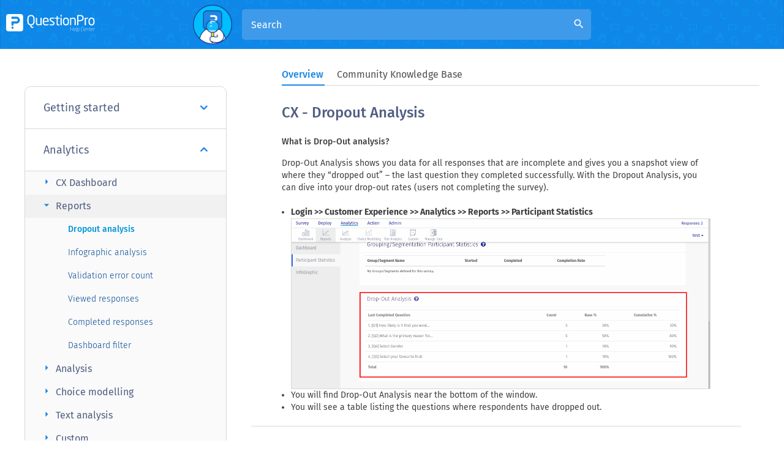

--- FILE ---
content_type: text/html
request_url: https://www.questionpro.com/help/customer-experience/cx-dropuot-analysis.html
body_size: 13074
content:

        
        <!DOCTYPE html>
<html lang="en" xmlns="https://www.w3.org/1999/xhtml">

<!-- START innerheader.template LIVE-->

<head>
            <script>(function(w,d,s,l,i){w[l]=w[l]||[];w[l].push({'gtm.start':
                    new Date().getTime(),event:'gtm.js'});var f=d.getElementsByTagName(s)[0],
                j=d.createElement(s),dl=l!='dataLayer'?'&l='+l:'';j.async=true;j.src=
                'https://www.googletagmanager.com/gtm.js?id='+i+dl;f.parentNode.insertBefore(j,f);
        })(window,document,'script','dataLayer','GTM-MNR7P3');</script>
        <!-- Generated by staticapp1.questionpro.net on Fri Oct 03 05:20:43 PDT 2025 : /home/questionpro/resin-pro-4.0.64/webapps/webapps-qpstaticapp1_0/a-1860.0.0/WEB-INF/classes//template/help/cx-dropuot-analysis.template -->
    <title>CX - Dropout Analysis | QuestionPro Help Document</title>

    <meta http-equiv="Content-Type" content="text/html; charset=UTF-8"/>
   <meta name="viewport" content="width=device-width, initial-scale=1.0"/>
        <meta name="description" content="CX - Dropout Analysis"/>
    <meta name="keywords" content=""/>
        
    <meta property="og:image" content="https://cdn.questionpro.com/userimages/site_media/help-center.gif"/>
    
        <link href="/images/logo/favicon.ico" rel="shortcut icon"/>
       <link href="https://www.questionpro.com/help/customer-experience/cx-dropuot-analysis.html" rel="canonical"/>
           <link rel="alternate" href="https://www.questionpro.com/help/customer-experience/cx-dropuot-analysis.html" hreflang="en"/>
<link rel="alternate" href="https://www.questionpro.com/pt-br/help/customer-experience/cx-dropuot-analysis.html" hreflang="pt"/>
<link rel="alternate" href="https://www.questionpro.com/nl/help/customer-experience/cx-dropuot-analysis.html" hreflang="nl"/>
<link rel="alternate" href="https://www.questionpro.com/tr/help/customer-experience/cx-dropuot-analysis.html" hreflang="tr"/>
<link rel="alternate" href="https://www.questionpro.com/es/help/customer-experience/cx-dropuot-analysis.html" hreflang="es"/>
<link rel="alternate" href="https://www.questionpro.com/fr/help/customer-experience/cx-dropuot-analysis.html" hreflang="fr"/>
<link rel="alternate" href="https://www.questionpro.com/it/help/customer-experience/cx-dropuot-analysis.html" hreflang="it"/>
<link rel="alternate" href="https://www.questionpro.com/ja/help/customer-experience/cx-dropuot-analysis.html" hreflang="ja"/>
<link rel="alternate" href="https://www.questionpro.com/sv/help/customer-experience/cx-dropuot-analysis.html" hreflang="sv"/>
<link rel="alternate" href="https://www.questionpro.com/ru/help/customer-experience/cx-dropuot-analysis.html" hreflang="ru"/>
<link rel="alternate" href="https://www.questionpro.com/ar/help/customer-experience/cx-dropuot-analysis.html" hreflang="ar"/>
<link rel="alternate" href="https://www.questionpro.com/de/help/customer-experience/cx-dropuot-analysis.html" hreflang="de"/>

      	<link rel="preconnect" href="https://js.hsleadflows.net">
	<link rel="preconnect" href="https://load.sumo.com">
   
      <link rel="preload" href="https://maxcdn.bootstrapcdn.com/bootstrap/3.4.1/css/bootstrap.min.css" as="style" crossorigin onload="this.onload=null;this.rel='stylesheet'">
     
      <link rel="preload" crossorigin href="https://code.jquery.com/jquery-3.5.1.min.js" as="script">	
      
      <link rel="preload" href="/mark-assets/css/qphome/help-ui.min.css?version=1.46" as="style">
      <link rel="preload" href="/mark-assets/js/qphome/help/help-header-include.min.js?version=1.10" as="script">
      
      
      <link href="https://maxcdn.bootstrapcdn.com/bootstrap/3.4.1/css/bootstrap.min.css" crossorigin rel="stylesheet" media="all" onload="this.onload=null;this.rel='stylesheet'"/>
      
      <link type="text/css" href="/mark-assets/css/qphome/help-ui.min.css?version=1.46" rel="stylesheet"/>
      <script crossorigin src="https://code.jquery.com/jquery-3.5.1.min.js"></script>
      <script src="/mark-assets/js/qphome/help/help-header-include.min.js?version=1.10"></script>
      
      
      <link rel="preload" crossorigin href="https://cdnjs.cloudflare.com/ajax/libs/lazysizes/5.2.2/lazysizes.min.js" as="script">
      <link rel="preload" href="/mark-assets/js/signUpReferrer.js?version=1.1" as="script">
      
      <script defer src="/mark-assets/js/signUpReferrer.js?version=1.1"></script>
      
      <style>
          .interested-section {
              margin-top: 0 !important;
              padding-top: 15px !important;
          }
      </style>
      
</head>

<body class = "help-subpage-body">
<!-- Google Tag Manager (noscript) -->
<noscript><iframe src="https://www.googletagmanager.com/ns.html?id=GTM-MNR7P3"
height="0" width="0" style="display:none;visibility:hidden"></iframe></noscript>
<!-- End Google Tag Manager (noscript) -->
<div class="content clearFloat">
        <div>
        <div>
            
        <header class="help-header sub-page-header">
         <div class="mobile-nav-btn">
            <div class="top bar"></div>
            <div class="middle bar"></div>
            <div class="bottom bar"></div>
         </div>
                       <a class="qp-logo" href="/help/customer-experience/">
                <img data-src="https://cdn.questionpro.com/userimages/site_media/questionpro-help-curves-white.svg" src="https://cdn.questionpro.com/userimages/site_media/loader-80px.gif" class="lazyload" alt="qp-white" width="720" height="139" style="height:auto;"/>
             </a>
                  <div class="search-section search-expanded">
            <span class="search-section-img">
            <img data-src="https://cdn.questionpro.com/userimages/site_media/128-qpman-research.png" src="https://cdn.questionpro.com/userimages/site_media/loader-80px.gif" class="lazyload" alt="128-qpman-research" width="129" height="128" style="height:auto;"/>
            </span>
            <form id="luceneFormID" action="/a/searchLucene.do" method="get" class="header-search">
               <h3 class="help-title">How can we help you?</h3>
                                                                                                                                                                                                                                                                                                                                                                                                                                                                                                                   <input type="hidden" value="1" name="product"/>
                               <div class="form-group has-search">
                  <input type="text" class="form-control" placeholder="Search" name="query" 
                     id="autocompleteEn" autocomplete="off">
                  <i class="material-icons form-control-feedback" id ="luceneSearchIcon">search</i>
               </div>
            </form>
           

         </div>
         <div class="top-right-section">
            
            
            
    <div id="loginButton" class="help-display-none">
        <!--<a href="/a/showLogin.do" class="login-link">Login</a>-->
    </div>
    <div id="logOutButton" class="help-display-none">
        <!--<a href="/a/logout.do" class="login-link">Log Out</a>-->
    </div>
    
    </div>
</header>
      <div class="inner-page-wrapper create-survey-page">
         <div class="content-wrapper">
            <div id="navbarStart"></div>
            <ul class="help-switch-tab nav nav-tabs">
                <li id="overviewTab"><a data-toggle="tab" href="#overview" aria-expanded="false" onclick="toggleUrl('#overview')">Overview</a></li>
                <li id="qAndaTab"><a data-toggle="tab" href="#qAnda" aria-expanded="true" onclick="toggleUrl('#qAnda')">Community Knowledge Base</a></li>
            </ul>
            <div id="navbarEnd"></div>
    
            <div class="left-section">
                               
                              
                              <div id="accordion" class="panel-group">
                                    <div class="panel">
                     <div class="panel-heading">
                        <h4 class="panel-title">
                                                   <a href="#panelBody152" class="accordion-toggle collapsed" data-toggle="collapse" data-parent="#accordion">Getting started
                           <i class="fa fa-angle-down" aria-hidden="true"></i>
                           </a>
                                                </h4>
                     </div>
                     
                                             <div id="panelBody152" class="panel-collapse collapse">
                                             <div class="panel-body">
                           <div class="panel-group sub-panel-group" id="accordion152">
                                                                                                                        <div class="panel panel-default">
                                 <div class="panel-heading">
                                    <h4 class="panel-title panel-subtitle">
                                                                           <a data-toggle="collapse" class="accordion-toggle" data-parent="#accordion152" href="#collapse152156">
                                       Overview
                                       <i class="material-icons arrow-right">arrow_right</i>
                                       </a>
                                                                        </h4>
                                 </div>
                                                                  
                                                                                                             <div id="collapse152156" class="panel-collapse collapse in">
                                                                        <ul class="question-list">
                                                                              <li class="list-item">
                                                                                        <a href="/help/customer-experience/cx.html" class="list-link">
                                                Customer Experience Management</a>
                                                                                   </li>
                                                                              <li class="list-item">
                                                                                        <a href="/help/customer-experience/cx-feedback-system.html" class="list-link">
                                                Workspaces</a>
                                                                                   </li>
                                                                              <li class="list-item">
                                                                                        <a href="/help/customer-experience/cx-feedback-system.html" class="list-link">
                                                CX Workspaces</a>
                                                                                   </li>
                                                                           </ul>
                                 </div>
                                                               </div>
                                                                                       </div>
                        </div>
                     </div>
                  </div>
                                                      <div class="panel">
                     <div class="panel-heading">
                        <h4 class="panel-title">
                                                   <a href="#panelBody174" class="accordion-toggle" data-toggle="collapse" data-parent="#accordion">Analytics
                           <i class="fa fa-angle-down" aria-hidden="true"></i>
                           </a>
                                                </h4>
                     </div>
                     
                                             <div id="panelBody174" class="panel-collapse collapse in">
                                             <div class="panel-body">
                           <div class="panel-group sub-panel-group" id="accordion174">
                                                                                                                        <div class="panel panel-default">
                                 <div class="panel-heading">
                                    <h4 class="panel-title panel-subtitle">
                                                                           <a data-toggle="collapse" class="accordion-toggle collapsed" data-parent="#accordion174" href="#collapse174180">
                                       CX Dashboard
                                       <i class="material-icons arrow-right">arrow_right</i>
                                       </a>
                                                                        </h4>
                                 </div>
                                                                  
                                                                                                             <div id="collapse174180" class="panel-collapse collapse">
                                                                        <ul class="question-list">
                                                                              <li class="list-item">
                                                                                        <a href="/help/customer-experience/cx-dashboard.html" class="list-link">
                                                Overview</a>
                                                                                   </li>
                                                                              <li class="list-item">
                                                                                        <a href="/help/customer-experience/cx-reporting.html" class="list-link">
                                                General reports</a>
                                                                                   </li>
                                                                              <li class="list-item">
                                                                                        <a href="/help/customer-experience/NPS-Benchmarking.html" class="list-link">
                                                Dashboard Settings</a>
                                                                                   </li>
                                                                              <li class="list-item">
                                                                                        <a href="/help/customer-experience/NPS.html" class="list-link">
                                                NPS</a>
                                                                                   </li>
                                                                              <li class="list-item">
                                                                                        <a href="/help/customer-experience/design-cx-dashboard.html" class="list-link">
                                                Designing CX Dashboard</a>
                                                                                   </li>
                                                                              <li class="list-item">
                                                                                        <a href="/help/customer-experience/cx-share-dashboard.html" class="list-link">
                                                Share Dashboard</a>
                                                                                   </li>
                                                                              <li class="list-item">
                                                                                        <a href="/help/customer-experience/custom-metrics.html" class="list-link">
                                                Custom Metrics</a>
                                                                                   </li>
                                                                              <li class="list-item">
                                                                                        <a href="/help/customer-experience/sorting-cx-dashboard.html" class="list-link">
                                                CX Dashboard Sorting</a>
                                                                                   </li>
                                                                              <li class="list-item">
                                                                                        <a href="/help/customer-experience/custom-theme.html" class="list-link">
                                                Custom Theme</a>
                                                                                   </li>
                                                                           </ul>
                                 </div>
                                                               </div>
                                                            <div class="panel panel-default">
                                 <div class="panel-heading">
                                    <h4 class="panel-title panel-subtitle">
                                                                           <a data-toggle="collapse" class="accordion-toggle" data-parent="#accordion174" href="#collapse174186">
                                       Reports
                                       <i class="material-icons arrow-right">arrow_right</i>
                                       </a>
                                                                        </h4>
                                 </div>
                                                                  
                                                                                                             <div id="collapse174186" class="panel-collapse collapse in">
                                                                        <ul class="question-list">
                                                                              <li class="list-item">
                                                                                        <a href="/help/customer-experience/cx-dropuot-analysis.html" class="list-link active">
                                                Dropout analysis</a>
                                                                                   </li>
                                                                              <li class="list-item">
                                                                                        <a href="/help/customer-experience/cx-infographic-report.html" class="list-link">
                                                Infographic analysis</a>
                                                                                   </li>
                                                                              <li class="list-item">
                                                                                        <a href="/help/customer-experience/cx-validation-error-count.html" class="list-link">
                                                Validation error count</a>
                                                                                   </li>
                                                                              <li class="list-item">
                                                                                        <a href="/help/customer-experience/cx-viewed-responses.html" class="list-link">
                                                Viewed responses</a>
                                                                                   </li>
                                                                              <li class="list-item">
                                                                                        <a href="/help/customer-experience/cx-competed-responses.html" class="list-link">
                                                Completed responses</a>
                                                                                   </li>
                                                                              <li class="list-item">
                                                                                        <a href="/help/customer-experience/reports-dashboard.html" class="list-link">
                                                Dashboard filter</a>
                                                                                   </li>
                                                                           </ul>
                                 </div>
                                                               </div>
                                                            <div class="panel panel-default">
                                 <div class="panel-heading">
                                    <h4 class="panel-title panel-subtitle">
                                                                           <a data-toggle="collapse" class="accordion-toggle collapsed" data-parent="#accordion174" href="#collapse174187">
                                       Analysis
                                       <i class="material-icons arrow-right">arrow_right</i>
                                       </a>
                                                                        </h4>
                                 </div>
                                                                  
                                                                                                             <div id="collapse174187" class="panel-collapse collapse">
                                                                        <ul class="question-list">
                                                                              <li class="list-item">
                                                                                        <a href="/help/customer-experience/cx-data-segmentation.html" class="list-link">
                                                Data segmentation</a>
                                                                                   </li>
                                                                              <li class="list-item">
                                                                                        <a href="/help/customer-experience/cx-cross-tab-reports.html" class="list-link">
                                                Crosstabs report</a>
                                                                                   </li>
                                                                              <li class="list-item">
                                                                                        <a href="/help/customer-experience/cx-banner-pivot-table.html" class="list-link">
                                                Pivot table</a>
                                                                                   </li>
                                                                              <li class="list-item">
                                                                                        <a href="/help/customer-experience/cx-comparision-report.html" class="list-link">
                                                Comparison report</a>
                                                                                   </li>
                                                                              <li class="list-item">
                                                                                        <a href="/help/customer-experience/cx-create-trend-analysis.html" class="list-link">
                                                Trend analysis</a>
                                                                                   </li>
                                                                              <li class="list-item">
                                                                                        <a href="/help/customer-experience/cx-correlation-analysis.html" class="list-link">
                                                Correlation analysis</a>
                                                                                   </li>
                                                                              <li class="list-item">
                                                                                        <a href="/help/customer-experience/cx-weighing-and-balancing-data.html" class="list-link">
                                                Weighting and balancing data</a>
                                                                                   </li>
                                                                           </ul>
                                 </div>
                                                               </div>
                                                            <div class="panel panel-default">
                                 <div class="panel-heading">
                                    <h4 class="panel-title panel-subtitle">
                                                                           <a data-toggle="collapse" class="accordion-toggle collapsed" data-parent="#accordion174" href="#collapse174188">
                                       Choice modelling
                                       <i class="material-icons arrow-right">arrow_right</i>
                                       </a>
                                                                        </h4>
                                 </div>
                                                                  
                                                                                                             <div id="collapse174188" class="panel-collapse collapse">
                                                                        <ul class="question-list">
                                                                              <li class="list-item">
                                                                                        <a href="/help/customer-experience/cx-conjoint-analysis.html" class="list-link">
                                                Conjoint analysis</a>
                                                                                   </li>
                                                                              <li class="list-item">
                                                                                        <a href="/help/customer-experience/cx-max-diff-scaling.html" class="list-link">
                                                Max-diff scaling</a>
                                                                                   </li>
                                                                           </ul>
                                 </div>
                                                               </div>
                                                            <div class="panel panel-default">
                                 <div class="panel-heading">
                                    <h4 class="panel-title panel-subtitle">
                                                                           <a data-toggle="collapse" class="accordion-toggle collapsed" data-parent="#accordion174" href="#collapse174189">
                                       Text analysis
                                       <i class="material-icons arrow-right">arrow_right</i>
                                       </a>
                                                                        </h4>
                                 </div>
                                                                  
                                                                                                             <div id="collapse174189" class="panel-collapse collapse">
                                                                        <ul class="question-list">
                                                                              <li class="list-item">
                                                                                        <a href="/help/customer-experience/cx-text-analysis.html" class="list-link">
                                                Text analysis</a>
                                                                                   </li>
                                                                              <li class="list-item">
                                                                                        <a href="/help/customer-experience/cx-heatmap-analysis.html" class="list-link">
                                                Heatmap analysis</a>
                                                                                   </li>
                                                                           </ul>
                                 </div>
                                                               </div>
                                                            <div class="panel panel-default">
                                 <div class="panel-heading">
                                    <h4 class="panel-title panel-subtitle">
                                                                           <a data-toggle="collapse" class="accordion-toggle collapsed" data-parent="#accordion174" href="#collapse174190">
                                       Custom
                                       <i class="material-icons arrow-right">arrow_right</i>
                                       </a>
                                                                        </h4>
                                 </div>
                                                                  
                                                                                                             <div id="collapse174190" class="panel-collapse collapse">
                                                                        <ul class="question-list">
                                                                              <li class="list-item">
                                                                                        <a href="/help/customer-experience/cx-consolidate-report.html" class="list-link">
                                                CX consolidated report</a>
                                                                                   </li>
                                                                              <li class="list-item">
                                                                                        <a href="/help/customer-experience/cx-customized-reports.html" class="list-link">
                                                CX customized reports</a>
                                                                                   </li>
                                                                           </ul>
                                 </div>
                                                               </div>
                                                            <div class="panel panel-default">
                                 <div class="panel-heading">
                                    <h4 class="panel-title panel-subtitle">
                                                                           <a data-toggle="collapse" class="accordion-toggle collapsed" data-parent="#accordion174" href="#collapse174191">
                                       Manage data
                                       <i class="material-icons arrow-right">arrow_right</i>
                                       </a>
                                                                        </h4>
                                 </div>
                                                                  
                                                                                                             <div id="collapse174191" class="panel-collapse collapse">
                                                                        <ul class="question-list">
                                                                              <li class="list-item">
                                                                                        <a href="/help/customer-experience/cx-export-raw-data-excel.html" class="list-link">
                                                CX export raw data file</a>
                                                                                   </li>
                                                                              <li class="list-item">
                                                                                        <a href="/help/customer-experience/cx-xml-export-of-survey-data.html" class="list-link">
                                                CX xml export</a>
                                                                                   </li>
                                                                              <li class="list-item">
                                                                                        <a href="/help/customer-experience/cx-export-data.html" class="list-link">
                                                CX export data</a>
                                                                                   </li>
                                                                              <li class="list-item">
                                                                                        <a href="/help/customer-experience/cx-download-spss.html" class="list-link">
                                                CX download SPSS</a>
                                                                                   </li>
                                                                              <li class="list-item">
                                                                                        <a href="/help/customer-experience/cx-sql-import-data-file.html" class="list-link">
                                                CX SQL import</a>
                                                                                   </li>
                                                                              <li class="list-item">
                                                                                        <a href="/help/customer-experience/cx-search-text-data.html" class="list-link">
                                                CX search text data</a>
                                                                                   </li>
                                                                              <li class="list-item">
                                                                                        <a href="/help/customer-experience/cx-response-viewer.html" class="list-link">
                                                CX response viewer</a>
                                                                                   </li>
                                                                              <li class="list-item">
                                                                                        <a href="/help/customer-experience/cx-system-variables-explained.html" class="list-link">
                                                Response viewer headers explained</a>
                                                                                   </li>
                                                                              <li class="list-item">
                                                                                        <a href="/help/customer-experience/cx-started-vs-completed-vs-terminated.html" class="list-link">
                                                CX response status</a>
                                                                                   </li>
                                                                              <li class="list-item">
                                                                                        <a href="/help/customer-experience/cx-delete-survey-data.html" class="list-link">
                                                CX delete survey data</a>
                                                                                   </li>
                                                                              <li class="list-item">
                                                                                        <a href="/help/customer-experience/cx-download-center.html" class="list-link">
                                                CX download center</a>
                                                                                   </li>
                                                                              <li class="list-item">
                                                                                        <a href="/help/customer-experience/cx-import-external-data-into-existing-survey.html" class="list-link">
                                                CX import data in existing survey</a>
                                                                                   </li>
                                                                           </ul>
                                 </div>
                                                               </div>
                                                            <div class="panel panel-default">
                                 <div class="panel-heading">
                                    <h4 class="panel-title panel-subtitle">
                                                                           <a data-toggle="collapse" class="accordion-toggle collapsed" data-parent="#accordion174" href="#collapse174223">
                                       Widgets
                                       <i class="material-icons arrow-right">arrow_right</i>
                                       </a>
                                                                        </h4>
                                 </div>
                                                                  
                                                                                                             <div id="collapse174223" class="panel-collapse collapse">
                                                                        <ul class="question-list">
                                                                              <li class="list-item">
                                                                                        <a href="/help/customer-experience/custom-variable-widget.html" class="list-link">
                                                Custom Variable Widget</a>
                                                                                   </li>
                                                                              <li class="list-item">
                                                                                        <a href="/help/customer-experience/priority-matrix.html" class="list-link">
                                                Priority Matrix</a>
                                                                                   </li>
                                                                              <li class="list-item">
                                                                                        <a href="/help/customer-experience/heatmap-widget.html" class="list-link">
                                                Heatmap Widget</a>
                                                                                   </li>
                                                                              <li class="list-item">
                                                                                        <a href="/help/customer-experience/grid-widget.html" class="list-link">
                                                Grid Widget</a>
                                                                                   </li>
                                                                              <li class="list-item">
                                                                                        <a href="/help/customer-experience/weighted-mean-widget.html" class="list-link">
                                                Weighted mean widget</a>
                                                                                   </li>
                                                                              <li class="list-item">
                                                                                        <a href="/help/customer-experience/text-widget.html" class="list-link">
                                                Comment List widget</a>
                                                                                   </li>
                                                                              <li class="list-item">
                                                                                        <a href="/help/customer-experience/widget-filters.html" class="list-link">
                                                Widget Filters</a>
                                                                                   </li>
                                                                              <li class="list-item">
                                                                                        <a href="/help/customer-experience/ranking-list-widget.html" class="list-link">
                                                Ranking List Widget</a>
                                                                                   </li>
                                                                              <li class="list-item">
                                                                                        <a href="/help/customer-experience/distribution-chart.html" class="list-link">
                                                Distribution Chart</a>
                                                                                   </li>
                                                                              <li class="list-item">
                                                                                        <a href="/help/customer-experience/nps-widget.html" class="list-link">
                                                NPS Widget</a>
                                                                                   </li>
                                                                              <li class="list-item">
                                                                                        <a href="/help/customer-experience/trend-widget.html" class="list-link">
                                                Trend Widget</a>
                                                                                   </li>
                                                                              <li class="list-item">
                                                                                        <a href="/help/customer-experience/word-cloud-widget.html" class="list-link">
                                                Word Cloud Widget</a>
                                                                                   </li>
                                                                              <li class="list-item">
                                                                                        <a href="/help/customer-experience/cross-tab-widget.html" class="list-link">
                                                Cross tab widget</a>
                                                                                   </li>
                                                                              <li class="list-item">
                                                                                        <a href="/help/customer-experience/KPI-comparison-widget.html" class="list-link">
                                                KPI Comparison Widget</a>
                                                                                   </li>
                                                                              <li class="list-item">
                                                                                        <a href="/help/customer-experience/bubble-chart.html" class="list-link">
                                                Bubble chart</a>
                                                                                   </li>
                                                                              <li class="list-item">
                                                                                        <a href="/help/customer-experience/custom-metric-trend-chart.html" class="list-link">
                                                Custom Metric Trend Chart</a>
                                                                                   </li>
                                                                              <li class="list-item">
                                                                                        <a href="/help/customer-experience/trend-comparison-widget.html" class="list-link">
                                                Trend Comparison Widget</a>
                                                                                   </li>
                                                                           </ul>
                                 </div>
                                                               </div>
                                                            <div class="panel panel-default">
                                 <div class="panel-heading">
                                    <h4 class="panel-title panel-subtitle">
                                                                           <a data-toggle="collapse" class="accordion-toggle collapsed" data-parent="#accordion174" href="#collapse174254">
                                       Metrics
                                       <i class="material-icons arrow-right">arrow_right</i>
                                       </a>
                                                                        </h4>
                                 </div>
                                                                  
                                                                                                             <div id="collapse174254" class="panel-collapse collapse">
                                                                        <ul class="question-list">
                                                                              <li class="list-item">
                                                                                        <a href="/help/customer-experience/cx-push-metrics.html" class="list-link">
                                                Push metrics </a>
                                                                                   </li>
                                                                              <li class="list-item">
                                                                                        <a href="/help/customer-experience/all-about-disposition-metrics.html" class="list-link">
                                                Disposition Metrics</a>
                                                                                   </li>
                                                                              <li class="list-item">
                                                                                        <a href="/help/customer-experience/import-metrics.html" class="list-link">
                                                Import Metrics</a>
                                                                                   </li>
                                                                           </ul>
                                 </div>
                                                               </div>
                                                            <div class="panel panel-default">
                                 <div class="panel-heading">
                                    <h4 class="panel-title panel-subtitle">
                                                                           <a data-toggle="collapse" class="accordion-toggle collapsed" data-parent="#accordion174" href="#collapse174255">
                                       Sentiment Analysis
                                       <i class="material-icons arrow-right">arrow_right</i>
                                       </a>
                                                                        </h4>
                                 </div>
                                                                  
                                                                                                             <div id="collapse174255" class="panel-collapse collapse">
                                                                        <ul class="question-list">
                                                                              <li class="list-item">
                                                                                        <a href="/help/customer-experience/Sentiment-and-root-cause-analysis.html" class="list-link">
                                                Sentiment and root cause analysis</a>
                                                                                   </li>
                                                                              <li class="list-item">
                                                                                        <a href="/help/customer-experience/cx-sentiment-analysis-details.html" class="list-link">
                                                Sentiment Analysis Details</a>
                                                                                   </li>
                                                                           </ul>
                                 </div>
                                                               </div>
                                                            <div class="panel panel-default">
                                 <div class="panel-heading">
                                    <h4 class="panel-title panel-subtitle">
                                                                           <a data-toggle="collapse" class="accordion-toggle collapsed" data-parent="#accordion174" href="#collapse174345">
                                       Customer 360
                                       <i class="material-icons arrow-right">arrow_right</i>
                                       </a>
                                                                        </h4>
                                 </div>
                                                                  
                                                                                                             <div id="collapse174345" class="panel-collapse collapse">
                                                                        <ul class="question-list">
                                                                              <li class="list-item">
                                                                                        <a href="/help/customer-experience/Customer-360-dashboard.html" class="list-link">
                                                Customer 360 dashboard</a>
                                                                                   </li>
                                                                           </ul>
                                 </div>
                                                               </div>
                                                                                       </div>
                        </div>
                     </div>
                  </div>
                                                      <div class="panel">
                     <div class="panel-heading">
                        <h4 class="panel-title">
                                                   <a href="#panelBody175" class="accordion-toggle collapsed" data-toggle="collapse" data-parent="#accordion">Integration
                           <i class="fa fa-angle-down" aria-hidden="true"></i>
                           </a>
                                                </h4>
                     </div>
                     
                                             <div id="panelBody175" class="panel-collapse collapse">
                                             <div class="panel-body">
                           <div class="panel-group sub-panel-group" id="accordion175">
                                                                                                                        <div class="panel panel-default">
                                 <div class="panel-heading">
                                    <h4 class="panel-title panel-subtitle">
                                                                           <a data-toggle="collapse" class="accordion-toggle" data-parent="#accordion175" href="#collapse175184">
                                       Salesforce
                                       <i class="material-icons arrow-right">arrow_right</i>
                                       </a>
                                                                        </h4>
                                 </div>
                                                                  
                                                                                                             <div id="collapse175184" class="panel-collapse collapse in">
                                                                        <ul class="question-list">
                                                                              <li class="list-item">
                                                                                        <a href="/help/customer-experience/cx-salesforce-login.html" class="list-link">
                                                Overview</a>
                                                                                   </li>
                                                                              <li class="list-item">
                                                                                        <a href="/help/customer-experience/cx-salesforce-integration.html" class="list-link">
                                                Salesforce Integration</a>
                                                                                   </li>
                                                                              <li class="list-item">
                                                                                        <a href="/help/customer-experience/cx-salesforce-v2.html" class="list-link">
                                                CX Salesforce Integration</a>
                                                                                   </li>
                                                                           </ul>
                                 </div>
                                                               </div>
                                                            <div class="panel panel-default">
                                 <div class="panel-heading">
                                    <h4 class="panel-title panel-subtitle">
                                                                           <a data-toggle="collapse" class="accordion-toggle collapsed" data-parent="#accordion175" href="#collapse175185">
                                       API
                                       <i class="material-icons arrow-right">arrow_right</i>
                                       </a>
                                                                        </h4>
                                 </div>
                                                                  
                                                                                                             <div id="collapse175185" class="panel-collapse collapse">
                                                                        <ul class="question-list">
                                                                              <li class="list-item">
                                                                                        <a href="/help/customer-experience/generate-api-key-in-cx.html" class="list-link">
                                                How to generate API Key in CX</a>
                                                                                   </li>
                                                                           </ul>
                                 </div>
                                                               </div>
                                                            <div class="panel panel-default">
                                 <div class="panel-heading">
                                    <h4 class="panel-title panel-subtitle">
                                                                           <a data-toggle="collapse" class="accordion-toggle collapsed" data-parent="#accordion175" href="#collapse175247">
                                       FTP
                                       <i class="material-icons arrow-right">arrow_right</i>
                                       </a>
                                                                        </h4>
                                 </div>
                                                                  
                                                                                                             <div id="collapse175247" class="panel-collapse collapse">
                                                                        <ul class="question-list">
                                                                              <li class="list-item">
                                                                                        <a href="/help/customer-experience/CX-FTP-Integration.html" class="list-link">
                                                FTP integration</a>
                                                                                   </li>
                                                                              <li class="list-item">
                                                                                        <a href="/help/customer-experience/CX-FTP-time-zones-update.html" class="list-link">
                                                CX FTP time zones update</a>
                                                                                   </li>
                                                                           </ul>
                                 </div>
                                                               </div>
                                                            <div class="panel panel-default">
                                 <div class="panel-heading">
                                    <h4 class="panel-title panel-subtitle">
                                                                           <a data-toggle="collapse" class="accordion-toggle collapsed" data-parent="#accordion175" href="#collapse175269">
                                       C4C
                                       <i class="material-icons arrow-right">arrow_right</i>
                                       </a>
                                                                        </h4>
                                 </div>
                                                                  
                                                                                                             <div id="collapse175269" class="panel-collapse collapse">
                                                                        <ul class="question-list">
                                                                              <li class="list-item">
                                                                                        <a href="/help/customer-experience/c4c-survey-integration.html" class="list-link">
                                                C4C Integration</a>
                                                                                   </li>
                                                                           </ul>
                                 </div>
                                                               </div>
                                                            <div class="panel panel-default">
                                 <div class="panel-heading">
                                    <h4 class="panel-title panel-subtitle">
                                                                           <a data-toggle="collapse" class="accordion-toggle collapsed" data-parent="#accordion175" href="#collapse175270">
                                       Webhooks
                                       <i class="material-icons arrow-right">arrow_right</i>
                                       </a>
                                                                        </h4>
                                 </div>
                                                                  
                                                                                                             <div id="collapse175270" class="panel-collapse collapse">
                                                                        <ul class="question-list">
                                                                              <li class="list-item">
                                                                                        <a href="/help/customer-experience/cx-webhooks.html" class="list-link">
                                                CX Webhooks</a>
                                                                                   </li>
                                                                           </ul>
                                 </div>
                                                               </div>
                                                            <div class="panel panel-default">
                                 <div class="panel-heading">
                                    <h4 class="panel-title panel-subtitle">
                                                                           <a data-toggle="collapse" class="accordion-toggle collapsed" data-parent="#accordion175" href="#collapse175271">
                                       Outerloop Integration
                                       <i class="material-icons arrow-right">arrow_right</i>
                                       </a>
                                                                        </h4>
                                 </div>
                                                                  
                                                                                                             <div id="collapse175271" class="panel-collapse collapse">
                                                                        <ul class="question-list">
                                                                              <li class="list-item">
                                                                                        <a href="/help/customer-experience/Outerloop-Integration-with-CX.html" class="list-link">
                                                Outerloop Integration with CX</a>
                                                                                   </li>
                                                                           </ul>
                                 </div>
                                                               </div>
                                                                                       </div>
                        </div>
                     </div>
                  </div>
                                                      <div class="panel">
                     <div class="panel-heading">
                        <h4 class="panel-title">
                                                   <a href="#panelBody211" class="accordion-toggle collapsed" data-toggle="collapse" data-parent="#accordion">CX Reputation
                           <i class="fa fa-angle-down" aria-hidden="true"></i>
                           </a>
                                                </h4>
                     </div>
                     
                                             <div id="panelBody211" class="panel-collapse collapse">
                                             <div class="panel-body">
                           <div class="panel-group sub-panel-group" id="accordion211">
                                                                                                                        <div class="panel panel-default">
                                 <div class="panel-heading">
                                    <h4 class="panel-title panel-subtitle">
                                                                           <a data-toggle="collapse" class="accordion-toggle" data-parent="#accordion211" href="#collapse211212">
                                       Getting Started
                                       <i class="material-icons arrow-right">arrow_right</i>
                                       </a>
                                                                        </h4>
                                 </div>
                                                                  
                                                                                                             <div id="collapse211212" class="panel-collapse collapse in">
                                                                        <ul class="question-list">
                                                                              <li class="list-item">
                                                                                        <a href="/help/customer-experience/getting-started-reputation-management.html" class="list-link">
                                                Getting started with CX Reputation</a>
                                                                                   </li>
                                                                              <li class="list-item">
                                                                                        <a href="/help/customer-experience/Action-Center.html" class="list-link">
                                                Action-Center</a>
                                                                                   </li>
                                                                           </ul>
                                 </div>
                                                               </div>
                                                            <div class="panel panel-default">
                                 <div class="panel-heading">
                                    <h4 class="panel-title panel-subtitle">
                                                                           <a data-toggle="collapse" class="accordion-toggle collapsed" data-parent="#accordion211" href="#collapse211213">
                                       Integrations
                                       <i class="material-icons arrow-right">arrow_right</i>
                                       </a>
                                                                        </h4>
                                 </div>
                                                                  
                                                                                                             <div id="collapse211213" class="panel-collapse collapse">
                                                                        <ul class="question-list">
                                                                              <li class="list-item">
                                                                                        <a href="/help/customer-experience/how-to-configure-google-my-business-integration.html" class="list-link">
                                                Google My Business</a>
                                                                                   </li>
                                                                              <li class="list-item">
                                                                                        <a href="/help/customer-experience/how-to-configure-trustpilot-integration.html" class="list-link">
                                                Trustpilot</a>
                                                                                   </li>
                                                                              <li class="list-item">
                                                                                        <a href="/help/customer-experience/how-to-configure-google-playstore-integration.html" class="list-link">
                                                Google Playstore</a>
                                                                                   </li>
                                                                              <li class="list-item">
                                                                                        <a href="/help/customer-experience/how-to-configure-facebook-reviews.html" class="list-link">
                                                Facebook Reviews</a>
                                                                                   </li>
                                                                           </ul>
                                 </div>
                                                               </div>
                                                            <div class="panel panel-default">
                                 <div class="panel-heading">
                                    <h4 class="panel-title panel-subtitle">
                                                                           <a data-toggle="collapse" class="accordion-toggle collapsed" data-parent="#accordion211" href="#collapse211214">
                                       Import Export 
                                       <i class="material-icons arrow-right">arrow_right</i>
                                       </a>
                                                                        </h4>
                                 </div>
                                                                  
                                                                                                             <div id="collapse211214" class="panel-collapse collapse">
                                                                        <ul class="question-list">
                                                                              <li class="list-item">
                                                                                        <a href="/help/customer-experience/how-to-import-reviews.html" class="list-link">
                                                Import Reviews</a>
                                                                                   </li>
                                                                              <li class="list-item">
                                                                                        <a href="/help/customer-experience/how-to-export-reviews.html" class="list-link">
                                                Export Reviews</a>
                                                                                   </li>
                                                                           </ul>
                                 </div>
                                                               </div>
                                                            <div class="panel panel-default">
                                 <div class="panel-heading">
                                    <h4 class="panel-title panel-subtitle">
                                                                           <a data-toggle="collapse" class="accordion-toggle collapsed" data-parent="#accordion211" href="#collapse211215">
                                       Dashboard
                                       <i class="material-icons arrow-right">arrow_right</i>
                                       </a>
                                                                        </h4>
                                 </div>
                                                                  
                                                                                                             <div id="collapse211215" class="panel-collapse collapse">
                                                                        <ul class="question-list">
                                                                              <li class="list-item">
                                                                                        <a href="/help/customer-experience/dashboard-filters.html" class="list-link">
                                                Filters</a>
                                                                                   </li>
                                                                              <li class="list-item">
                                                                                        <a href="/help/customer-experience/dashboard-charts.html" class="list-link">
                                                Charts</a>
                                                                                   </li>
                                                                              <li class="list-item">
                                                                                        <a href="/help/customer-experience/Supervisor-view.html" class="list-link">
                                                Supervisorview</a>
                                                                                   </li>
                                                                              <li class="list-item">
                                                                                        <a href="/help/customer-experience/CX-Action-Center.html" class="list-link">
                                                CX-Action-Center</a>
                                                                                   </li>
                                                                           </ul>
                                 </div>
                                                               </div>
                                                            <div class="panel panel-default">
                                 <div class="panel-heading">
                                    <h4 class="panel-title panel-subtitle">
                                                                           <a data-toggle="collapse" class="accordion-toggle collapsed" data-parent="#accordion211" href="#collapse211216">
                                       Settings
                                       <i class="material-icons arrow-right">arrow_right</i>
                                       </a>
                                                                        </h4>
                                 </div>
                                                                  
                                                                                                             <div id="collapse211216" class="panel-collapse collapse">
                                                                        <ul class="question-list">
                                                                              <li class="list-item">
                                                                                        <a href="/help/customer-experience/how-to-use-reply-templates.html" class="list-link">
                                                Reply templates</a>
                                                                                   </li>
                                                                              <li class="list-item">
                                                                                        <a href="/help/customer-experience/how-to-use-tags.html" class="list-link">
                                                Tags</a>
                                                                                   </li>
                                                                              <li class="list-item">
                                                                                        <a href="/help/customer-experience/how-to-translate-reviews.html" class="list-link">
                                                Translate reviews</a>
                                                                                   </li>
                                                                              <li class="list-item">
                                                                                        <a href="/help/customer-experience/Agent-List.html" class="list-link">
                                                Agent List</a>
                                                                                   </li>
                                                                              <li class="list-item">
                                                                                        <a href="/help/customer-experience/Keyword-Updation.html" class="list-link">
                                                KeywordUpdation</a>
                                                                                   </li>
                                                                           </ul>
                                 </div>
                                                               </div>
                                                            <div class="panel panel-default">
                                 <div class="panel-heading">
                                    <h4 class="panel-title panel-subtitle">
                                                                           <a data-toggle="collapse" class="accordion-toggle collapsed" data-parent="#accordion211" href="#collapse211217">
                                       Reviews
                                       <i class="material-icons arrow-right">arrow_right</i>
                                       </a>
                                                                        </h4>
                                 </div>
                                                                  
                                                                                                             <div id="collapse211217" class="panel-collapse collapse">
                                                                        <ul class="question-list">
                                                                              <li class="list-item">
                                                                                        <a href="/help/customer-experience/how-to-reply-to-reviews.html" class="list-link">
                                                Reply to reviews</a>
                                                                                   </li>
                                                                              <li class="list-item">
                                                                                        <a href="/help/customer-experience/how-to-use-review-filters.html" class="list-link">
                                                Filters</a>
                                                                                   </li>
                                                                              <li class="list-item">
                                                                                        <a href="/help/customer-experience/how-to-use-reviews-summary.html" class="list-link">
                                                Reviews summary</a>
                                                                                   </li>
                                                                           </ul>
                                 </div>
                                                               </div>
                                                            <div class="panel panel-default">
                                 <div class="panel-heading">
                                    <h4 class="panel-title panel-subtitle">
                                                                           <a data-toggle="collapse" class="accordion-toggle collapsed" data-parent="#accordion211" href="#collapse211218">
                                       Notifications
                                       <i class="material-icons arrow-right">arrow_right</i>
                                       </a>
                                                                        </h4>
                                 </div>
                                                                  
                                                                                                             <div id="collapse211218" class="panel-collapse collapse">
                                                                        <ul class="question-list">
                                                                              <li class="list-item">
                                                                                        <a href="/help/customer-experience/how-to-create-notifications.html" class="list-link">
                                                Create Notifications</a>
                                                                                   </li>
                                                                              <li class="list-item">
                                                                                        <a href="/help/customer-experience/how-to-edit-or-delete-notifications.html" class="list-link">
                                                Edit/Delete Notifications</a>
                                                                                   </li>
                                                                           </ul>
                                 </div>
                                                               </div>
                                                            <div class="panel panel-default">
                                 <div class="panel-heading">
                                    <h4 class="panel-title panel-subtitle">
                                                                           <a data-toggle="collapse" class="accordion-toggle collapsed" data-parent="#accordion211" href="#collapse211219">
                                       Sentiment Analysis
                                       <i class="material-icons arrow-right">arrow_right</i>
                                       </a>
                                                                        </h4>
                                 </div>
                                                                  
                                                                                                             <div id="collapse211219" class="panel-collapse collapse">
                                                                        <ul class="question-list">
                                                                              <li class="list-item">
                                                                                        <a href="/help/customer-experience/how-to-use-sentiment-analysis.html" class="list-link">
                                                Automatic categories</a>
                                                                                   </li>
                                                                           </ul>
                                 </div>
                                                               </div>
                                                            <div class="panel panel-default">
                                 <div class="panel-heading">
                                    <h4 class="panel-title panel-subtitle">
                                                                           <a data-toggle="collapse" class="accordion-toggle collapsed" data-parent="#accordion211" href="#collapse211220">
                                       Codebook Analysis
                                       <i class="material-icons arrow-right">arrow_right</i>
                                       </a>
                                                                        </h4>
                                 </div>
                                                                  
                                                                                                             <div id="collapse211220" class="panel-collapse collapse">
                                                                        <ul class="question-list">
                                                                              <li class="list-item">
                                                                                        <a href="/help/customer-experience/how-to-use-codebook-analysis.html" class="list-link">
                                                Codebook Analysis</a>
                                                                                   </li>
                                                                           </ul>
                                 </div>
                                                               </div>
                                                                                       </div>
                        </div>
                     </div>
                  </div>
                                                      <div class="panel">
                     <div class="panel-heading">
                        <h4 class="panel-title">
                                                   <a href="#panelBody233" class="accordion-toggle collapsed" data-toggle="collapse" data-parent="#accordion">Enhanced Closed Loop
                           <i class="fa fa-angle-down" aria-hidden="true"></i>
                           </a>
                                                </h4>
                     </div>
                     
                                             <div id="panelBody233" class="panel-collapse collapse">
                                             <div class="panel-body">
                           <div class="panel-group sub-panel-group" id="accordion233">
                                                                                                                        <div class="panel panel-default">
                                 <div class="panel-heading">
                                    <h4 class="panel-title panel-subtitle">
                                                                           <a data-toggle="collapse" class="accordion-toggle" data-parent="#accordion233" href="#collapse233235">
                                       Getting started
                                       <i class="material-icons arrow-right">arrow_right</i>
                                       </a>
                                                                        </h4>
                                 </div>
                                                                  
                                                                                                             <div id="collapse233235" class="panel-collapse collapse in">
                                                                        <ul class="question-list">
                                                                              <li class="list-item">
                                                                                        <a href="/help/customer-experience/embed-form.html" class="list-link">
                                                Getting started with Closed Loop</a>
                                                                                   </li>
                                                                              <li class="list-item">
                                                                                        <a href="/help/customer-experience/eclf-access-control.html" class="list-link">
                                                Enhanced Closed Loop Access Control</a>
                                                                                   </li>
                                                                           </ul>
                                 </div>
                                                               </div>
                                                            <div class="panel panel-default">
                                 <div class="panel-heading">
                                    <h4 class="panel-title panel-subtitle">
                                                                           <a data-toggle="collapse" class="accordion-toggle collapsed" data-parent="#accordion233" href="#collapse233325">
                                       Tickets
                                       <i class="material-icons arrow-right">arrow_right</i>
                                       </a>
                                                                        </h4>
                                 </div>
                                                                  
                                                                                                             <div id="collapse233325" class="panel-collapse collapse">
                                                                        <ul class="question-list">
                                                                              <li class="list-item">
                                                                                        <a href="/help/customer-experience/tickets-and-details.html" class="list-link">
                                                Ticket</a>
                                                                                   </li>
                                                                              <li class="list-item">
                                                                                        <a href="/help/customer-experience/tickets-and-more.html" class="list-link">
                                                Ticket Details</a>
                                                                                   </li>
                                                                              <li class="list-item">
                                                                                        <a href="/help/customer-experience/clf-ai-response-assist.html" class="list-link">
                                                AI Response Assist</a>
                                                                                   </li>
                                                                              <li class="list-item">
                                                                                        <a href="/help/customer-experience/clf-ticket-resolution-checklist.html" class="list-link">
                                                CLF Ticket Resolution Checklist</a>
                                                                                   </li>
                                                                              <li class="list-item">
                                                                                        <a href="/help/customer-experience/clf-ticket-drag-and-drop.html" class="list-link">
                                                Intuitive Ticket Status Board</a>
                                                                                   </li>
                                                                              <li class="list-item">
                                                                                        <a href="/help/customer-experience/clf-ai-generated-tags.html" class="list-link">
                                                CLF AI-generated Tags</a>
                                                                                   </li>
                                                                              <li class="list-item">
                                                                                        <a href="/help/customer-experience/clf-bulk-action-toolbar.html" class="list-link">
                                                Bulk Action Toolbar</a>
                                                                                   </li>
                                                                           </ul>
                                 </div>
                                                               </div>
                                                            <div class="panel panel-default">
                                 <div class="panel-heading">
                                    <h4 class="panel-title panel-subtitle">
                                                                           <a data-toggle="collapse" class="accordion-toggle collapsed" data-parent="#accordion233" href="#collapse233326">
                                       Manage
                                       <i class="material-icons arrow-right">arrow_right</i>
                                       </a>
                                                                        </h4>
                                 </div>
                                                                  
                                                                                                             <div id="collapse233326" class="panel-collapse collapse">
                                                                        <ul class="question-list">
                                                                              <li class="list-item">
                                                                                        <a href="/help/customer-experience/tickets-import-export.html" class="list-link">
                                                Ticket Import/Export</a>
                                                                                   </li>
                                                                              <li class="list-item">
                                                                                        <a href="/help/customer-experience/ticket-assign-unassign.html" class="list-link">
                                                Bulk Assign</a>
                                                                                   </li>
                                                                              <li class="list-item">
                                                                                        <a href="/help/customer-experience/Bulk-import-tickets.html" class="list-link">
                                                Bulk-import-tickets</a>
                                                                                   </li>
                                                                              <li class="list-item">
                                                                                        <a href="/help/customer-experience/clf-activity-history.html" class="list-link">
                                                CLF Activity History</a>
                                                                                   </li>
                                                                           </ul>
                                 </div>
                                                               </div>
                                                            <div class="panel panel-default">
                                 <div class="panel-heading">
                                    <h4 class="panel-title panel-subtitle">
                                                                           <a data-toggle="collapse" class="accordion-toggle collapsed" data-parent="#accordion233" href="#collapse233327">
                                       Analytics
                                       <i class="material-icons arrow-right">arrow_right</i>
                                       </a>
                                                                        </h4>
                                 </div>
                                                                  
                                                                                                             <div id="collapse233327" class="panel-collapse collapse">
                                                                        <ul class="question-list">
                                                                              <li class="list-item">
                                                                                        <a href="/help/customer-experience/analytics-dashboard-closed-loop-feedback.html" class="list-link">
                                                Analytics</a>
                                                                                   </li>
                                                                              <li class="list-item">
                                                                                        <a href="/help/customer-experience/Sentiment-Analysis-Tickets.html" class="list-link">
                                                Sentiment Analysis-Tickets</a>
                                                                                   </li>
                                                                           </ul>
                                 </div>
                                                               </div>
                                                            <div class="panel panel-default">
                                 <div class="panel-heading">
                                    <h4 class="panel-title panel-subtitle">
                                                                           <a data-toggle="collapse" class="accordion-toggle collapsed" data-parent="#accordion233" href="#collapse233328">
                                       Settings
                                       <i class="material-icons arrow-right">arrow_right</i>
                                       </a>
                                                                        </h4>
                                 </div>
                                                                  
                                                                                                             <div id="collapse233328" class="panel-collapse collapse">
                                                                        <ul class="question-list">
                                                                              <li class="list-item">
                                                                                        <a href="/help/customer-experience/settings-of-closed-loop-feedback.html" class="list-link">
                                                Settings</a>
                                                                                   </li>
                                                                              <li class="list-item">
                                                                                        <a href="/help/customer-experience/email-settings.html" class="list-link">
                                                Email Settings</a>
                                                                                   </li>
                                                                              <li class="list-item">
                                                                                        <a href="/help/customer-experience/winback-survey.html" class="list-link">
                                                Winback Survey</a>
                                                                                   </li>
                                                                              <li class="list-item">
                                                                                        <a href="/help/customer-experience/ticket-notifications.html" class="list-link">
                                                Notifications for Tickets </a>
                                                                                   </li>
                                                                           </ul>
                                 </div>
                                                               </div>
                                                                                       </div>
                        </div>
                     </div>
                  </div>
                                                      <div class="panel">
                     <div class="panel-heading">
                        <h4 class="panel-title">
                                                   <a href="#panelBody236" class="accordion-toggle collapsed" data-toggle="collapse" data-parent="#accordion">Admin
                           <i class="fa fa-angle-down" aria-hidden="true"></i>
                           </a>
                                                </h4>
                     </div>
                     
                                             <div id="panelBody236" class="panel-collapse collapse">
                                             <div class="panel-body">
                           <div class="panel-group sub-panel-group" id="accordion236">
                                                                                                                        <div class="panel panel-default">
                                 <div class="panel-heading">
                                    <h4 class="panel-title panel-subtitle">
                                                                           <a data-toggle="collapse" class="accordion-toggle" data-parent="#accordion236" href="#collapse236237">
                                       Mapping
                                       <i class="material-icons arrow-right">arrow_right</i>
                                       </a>
                                                                        </h4>
                                 </div>
                                                                  
                                                                                                             <div id="collapse236237" class="panel-collapse collapse in">
                                                                        <ul class="question-list">
                                                                              <li class="list-item">
                                                                                        <a href="/help/customer-experience/cx-custom-variables.html" class="list-link">
                                                Custom variables general</a>
                                                                                   </li>
                                                                              <li class="list-item">
                                                                                        <a href="/help/customer-experience/variable-mapping.html" class="list-link">
                                                Variable mapping</a>
                                                                                   </li>
                                                                              <li class="list-item">
                                                                                        <a href="/help/customer-experience/cx-custom-variable-mapping.html" class="list-link">
                                                Feedback custom variables</a>
                                                                                   </li>
                                                                           </ul>
                                 </div>
                                                               </div>
                                                            <div class="panel panel-default">
                                 <div class="panel-heading">
                                    <h4 class="panel-title panel-subtitle">
                                                                           <a data-toggle="collapse" class="accordion-toggle collapsed" data-parent="#accordion236" href="#collapse236238">
                                       Workflow
                                       <i class="material-icons arrow-right">arrow_right</i>
                                       </a>
                                                                        </h4>
                                 </div>
                                                                  
                                                                                                             <div id="collapse236238" class="panel-collapse collapse">
                                                                        <ul class="question-list">
                                                                              <li class="list-item">
                                                                                        <a href="/help/customer-experience/cx-workflow-rules.html" class="list-link">
                                                CX Workflow</a>
                                                                                   </li>
                                                                              <li class="list-item">
                                                                                        <a href="/help/customer-experience/cx-settings.html" class="list-link">
                                                Resting period and Link Expiry</a>
                                                                                   </li>
                                                                              <li class="list-item">
                                                                                        <a href="/help/customer-experience/cx-resting-period.html" class="list-link">
                                                Resting period</a>
                                                                                   </li>
                                                                              <li class="list-item">
                                                                                        <a href="/help/customer-experience/resting-period.html" class="list-link">
                                                Survey Resting Period</a>
                                                                                   </li>
                                                                              <li class="list-item">
                                                                                        <a href="/help/customer-experience/date-exclusions.html" class="list-link">
                                                Date Exclusions</a>
                                                                                   </li>
                                                                           </ul>
                                 </div>
                                                               </div>
                                                            <div class="panel panel-default">
                                 <div class="panel-heading">
                                    <h4 class="panel-title panel-subtitle">
                                                                           <a data-toggle="collapse" class="accordion-toggle collapsed" data-parent="#accordion236" href="#collapse236239">
                                       Segments
                                       <i class="material-icons arrow-right">arrow_right</i>
                                       </a>
                                                                        </h4>
                                 </div>
                                                                  
                                                                                                             <div id="collapse236239" class="panel-collapse collapse">
                                                                        <ul class="question-list">
                                                                              <li class="list-item">
                                                                                        <a href="/help/customer-experience/cx-segment-overview.html" class="list-link">
                                                Segment overview</a>
                                                                                   </li>
                                                                              <li class="list-item">
                                                                                        <a href="/help/customer-experience/cx-segment-import.html" class="list-link">
                                                Segments creation</a>
                                                                                   </li>
                                                                           </ul>
                                 </div>
                                                               </div>
                                                            <div class="panel panel-default">
                                 <div class="panel-heading">
                                    <h4 class="panel-title panel-subtitle">
                                                                           <a data-toggle="collapse" class="accordion-toggle collapsed" data-parent="#accordion236" href="#collapse236240">
                                       Managers
                                       <i class="material-icons arrow-right">arrow_right</i>
                                       </a>
                                                                        </h4>
                                 </div>
                                                                  
                                                                                                             <div id="collapse236240" class="panel-collapse collapse">
                                                                        <ul class="question-list">
                                                                              <li class="list-item">
                                                                                        <a href="/help/customer-experience/manage-supervisors.html" class="list-link">
                                                Segment managers</a>
                                                                                   </li>
                                                                              <li class="list-item">
                                                                                        <a href="/help/customer-experience/cx-share-dashboard-link.html" class="list-link">
                                                Share dashboard link</a>
                                                                                   </li>
                                                                              <li class="list-item">
                                                                                        <a href="/help/customer-experience/share-dashboard.html" class="list-link">
                                                Enable Dashboard on Portal</a>
                                                                                   </li>
                                                                           </ul>
                                 </div>
                                                               </div>
                                                            <div class="panel panel-default">
                                 <div class="panel-heading">
                                    <h4 class="panel-title panel-subtitle">
                                                                           <a data-toggle="collapse" class="accordion-toggle collapsed" data-parent="#accordion236" href="#collapse236241">
                                       Product
                                       <i class="material-icons arrow-right">arrow_right</i>
                                       </a>
                                                                        </h4>
                                 </div>
                                                                  
                                                                                                             <div id="collapse236241" class="panel-collapse collapse">
                                                                        <ul class="question-list">
                                                                              <li class="list-item">
                                                                                        <a href="/help/customer-experience/cx-add-products.html" class="list-link">
                                                Product and product group</a>
                                                                                   </li>
                                                                           </ul>
                                 </div>
                                                               </div>
                                                            <div class="panel panel-default">
                                 <div class="panel-heading">
                                    <h4 class="panel-title panel-subtitle">
                                                                           <a data-toggle="collapse" class="accordion-toggle collapsed" data-parent="#accordion236" href="#collapse236262">
                                       Promoters & Detractors
                                       <i class="material-icons arrow-right">arrow_right</i>
                                       </a>
                                                                        </h4>
                                 </div>
                                                                  
                                                                                                             <div id="collapse236262" class="panel-collapse collapse">
                                                                        <ul class="question-list">
                                                                              <li class="list-item">
                                                                                        <a href="/help/customer-experience/cx-promotor-amplification.html" class="list-link">
                                                Promoter amplification</a>
                                                                                   </li>
                                                                              <li class="list-item">
                                                                                        <a href="/help/customer-experience/cx-detractor-settings.html" class="list-link">
                                                Detractor actions</a>
                                                                                   </li>
                                                                           </ul>
                                 </div>
                                                               </div>
                                                            <div class="panel panel-default">
                                 <div class="panel-heading">
                                    <h4 class="panel-title panel-subtitle">
                                                                           <a data-toggle="collapse" class="accordion-toggle collapsed" data-parent="#accordion236" href="#collapse236263">
                                       Account
                                       <i class="material-icons arrow-right">arrow_right</i>
                                       </a>
                                                                        </h4>
                                 </div>
                                                                  
                                                                                                             <div id="collapse236263" class="panel-collapse collapse">
                                                                        <ul class="question-list">
                                                                              <li class="list-item">
                                                                                        <a href="/help/customer-experience/Update-Time-Zones.html" class="list-link">
                                                Account timezone settings</a>
                                                                                   </li>
                                                                              <li class="list-item">
                                                                                        <a href="/help/customer-experience/CX-Multiple-Sub-Accounts.html" class="list-link">
                                                Add sub accounts</a>
                                                                                   </li>
                                                                           </ul>
                                 </div>
                                                               </div>
                                                            <div class="panel panel-default">
                                 <div class="panel-heading">
                                    <h4 class="panel-title panel-subtitle">
                                                                           <a data-toggle="collapse" class="accordion-toggle collapsed" data-parent="#accordion236" href="#collapse236264">
                                       Integrations
                                       <i class="material-icons arrow-right">arrow_right</i>
                                       </a>
                                                                        </h4>
                                 </div>
                                                                  
                                                               </div>
                                                            <div class="panel panel-default">
                                 <div class="panel-heading">
                                    <h4 class="panel-title panel-subtitle">
                                                                           <a data-toggle="collapse" class="accordion-toggle collapsed" data-parent="#accordion236" href="#collapse236305">
                                       Root Causes
                                       <i class="material-icons arrow-right">arrow_right</i>
                                       </a>
                                                                        </h4>
                                 </div>
                                                                  
                                                                                                             <div id="collapse236305" class="panel-collapse collapse">
                                                                        <ul class="question-list">
                                                                              <li class="list-item">
                                                                                        <a href="/help/customer-experience/root-causes.html" class="list-link">
                                                Root Causes Overview </a>
                                                                                   </li>
                                                                           </ul>
                                 </div>
                                                               </div>
                                                                                       </div>
                        </div>
                     </div>
                  </div>
                                                      <div class="panel">
                     <div class="panel-heading">
                        <h4 class="panel-title">
                                                   <a href="#panelBody243" class="accordion-toggle collapsed" data-toggle="collapse" data-parent="#accordion">Mobile App
                           <i class="fa fa-angle-down" aria-hidden="true"></i>
                           </a>
                                                </h4>
                     </div>
                     
                                             <div id="panelBody243" class="panel-collapse collapse">
                                             <div class="panel-body">
                           <div class="panel-group sub-panel-group" id="accordion243">
                                                                                                                        <div class="panel panel-default">
                                 <div class="panel-heading">
                                    <h4 class="panel-title panel-subtitle">
                                                                           <a data-toggle="collapse" class="accordion-toggle" data-parent="#accordion243" href="#collapse243266">
                                       CX On The Go
                                       <i class="material-icons arrow-right">arrow_right</i>
                                       </a>
                                                                        </h4>
                                 </div>
                                                                  
                                                                                                             <div id="collapse243266" class="panel-collapse collapse in">
                                                                        <ul class="question-list">
                                                                              <li class="list-item">
                                                                                        <a href="/help/customer-experience/cx-on-the-go-overview.html" class="list-link">
                                                Overview</a>
                                                                                   </li>
                                                                              <li class="list-item">
                                                                                        <a href="/help/customer-experience/cx-on-the-go-onboarding.html" class="list-link">
                                                Onboarding</a>
                                                                                   </li>
                                                                              <li class="list-item">
                                                                                        <a href="/help/customer-experience/cx-on-the-go-dashboard.html" class="list-link">
                                                Dashboard</a>
                                                                                   </li>
                                                                              <li class="list-item">
                                                                                        <a href="/help/customer-experience/cx-on-the-go-closedloop.html" class="list-link">
                                                Closed Loop</a>
                                                                                   </li>
                                                                              <li class="list-item">
                                                                                        <a href="/help/customer-experience/cx-on-the-go-responses.html" class="list-link">
                                                Customer Responses</a>
                                                                                   </li>
                                                                           </ul>
                                 </div>
                                                               </div>
                                                                                       </div>
                        </div>
                     </div>
                  </div>
                                                      <div class="panel">
                     <div class="panel-heading">
                        <h4 class="panel-title">
                                                   <a href="#panelBody248" class="accordion-toggle collapsed" data-toggle="collapse" data-parent="#accordion">Intercepts
                           <i class="fa fa-angle-down" aria-hidden="true"></i>
                           </a>
                                                </h4>
                     </div>
                     
                                             <div id="panelBody248" class="panel-collapse collapse">
                                             <div class="panel-body">
                           <div class="panel-group sub-panel-group" id="accordion248">
                                                                                                                        <div class="panel panel-default">
                                 <div class="panel-heading">
                                    <h4 class="panel-title panel-subtitle">
                                                                           <a data-toggle="collapse" class="accordion-toggle" data-parent="#accordion248" href="#collapse248249">
                                       Intercept Surveys
                                       <i class="material-icons arrow-right">arrow_right</i>
                                       </a>
                                                                        </h4>
                                 </div>
                                                                  
                                                                                                             <div id="collapse248249" class="panel-collapse collapse in">
                                                                        <ul class="question-list">
                                                                              <li class="list-item">
                                                                                        <a href="/help/customer-experience/cx-intercept-survey.html" class="list-link">
                                                Intercept Surveys Overview</a>
                                                                                   </li>
                                                                              <li class="list-item">
                                                                                        <a href="/help/customer-experience/cx-intercept.html" class="list-link">
                                                Embed surveys</a>
                                                                                   </li>
                                                                              <li class="list-item">
                                                                                        <a href="/help/customer-experience/cx-targeting-rules.html" class="list-link">
                                                Intercept settings</a>
                                                                                   </li>
                                                                              <li class="list-item">
                                                                                        <a href="/help/customer-experience/cx-custom-data-mapping.html" class="list-link">
                                                Custom data mapping</a>
                                                                                   </li>
                                                                              <li class="list-item">
                                                                                        <a href="/help/customer-experience/cx-create-intercept.html" class="list-link">
                                                Create intercept</a>
                                                                                   </li>
                                                                              <li class="list-item">
                                                                                        <a href="/help/customer-experience/cx-webhook.html" class="list-link">
                                                webhook </a>
                                                                                   </li>
                                                                           </ul>
                                 </div>
                                                               </div>
                                                            <div class="panel panel-default">
                                 <div class="panel-heading">
                                    <h4 class="panel-title panel-subtitle">
                                                                           <a data-toggle="collapse" class="accordion-toggle collapsed" data-parent="#accordion248" href="#collapse248250">
                                       Pop up Surveys
                                       <i class="material-icons arrow-right">arrow_right</i>
                                       </a>
                                                                        </h4>
                                 </div>
                                                                  
                                                                                                             <div id="collapse248250" class="panel-collapse collapse">
                                                                        <ul class="question-list">
                                                                              <li class="list-item">
                                                                                        <a href="/help/customer-experience/cx-pop-up-survey.html" class="list-link">
                                                Popup Surveys Overview</a>
                                                                                   </li>
                                                                              <li class="list-item">
                                                                                        <a href="/help/customer-experience/cx-pop-up-settings.html" class="list-link">
                                                Popup survey settings</a>
                                                                                   </li>
                                                                              <li class="list-item">
                                                                                        <a href="/help/customer-experience/opt-in-for-pop-up.html" class="list-link">
                                                Popup survey Opt-in</a>
                                                                                   </li>
                                                                           </ul>
                                 </div>
                                                               </div>
                                                            <div class="panel panel-default">
                                 <div class="panel-heading">
                                    <h4 class="panel-title panel-subtitle">
                                                                           <a data-toggle="collapse" class="accordion-toggle collapsed" data-parent="#accordion248" href="#collapse248251">
                                       Feedback Surveys
                                       <i class="material-icons arrow-right">arrow_right</i>
                                       </a>
                                                                        </h4>
                                 </div>
                                                                  
                                                                                                             <div id="collapse248251" class="panel-collapse collapse">
                                                                        <ul class="question-list">
                                                                              <li class="list-item">
                                                                                        <a href="/help/customer-experience/cx-feedback-tab.html" class="list-link">
                                                Feedback survey</a>
                                                                                   </li>
                                                                           </ul>
                                 </div>
                                                               </div>
                                                            <div class="panel panel-default">
                                 <div class="panel-heading">
                                    <h4 class="panel-title panel-subtitle">
                                                                           <a data-toggle="collapse" class="accordion-toggle collapsed" data-parent="#accordion248" href="#collapse248252">
                                       Exit Surveys
                                       <i class="material-icons arrow-right">arrow_right</i>
                                       </a>
                                                                        </h4>
                                 </div>
                                                                  
                                                                                                             <div id="collapse248252" class="panel-collapse collapse">
                                                                        <ul class="question-list">
                                                                              <li class="list-item">
                                                                                        <a href="/help/customer-experience/cx-exit-survey.html" class="list-link">
                                                Exit Surveys Overview</a>
                                                                                   </li>
                                                                              <li class="list-item">
                                                                                        <a href="/help/customer-experience/cx-customize-exit-popup.html" class="list-link">
                                                Customizing Exit Surveys</a>
                                                                                   </li>
                                                                              <li class="list-item">
                                                                                        <a href="/help/customer-experience/Opt-In-Trigger.html" class="list-link">
                                                Exit Surveys Opt-in</a>
                                                                                   </li>
                                                                           </ul>
                                 </div>
                                                               </div>
                                                                                       </div>
                        </div>
                     </div>
                  </div>
                                                      <div class="panel">
                     <div class="panel-heading">
                        <h4 class="panel-title">
                                                   <a href="#panelBody256" class="accordion-toggle collapsed" data-toggle="collapse" data-parent="#accordion">Surveys
                           <i class="fa fa-angle-down" aria-hidden="true"></i>
                           </a>
                                                </h4>
                     </div>
                     
                                             <div id="panelBody256" class="panel-collapse collapse">
                                             <div class="panel-body">
                           <div class="panel-group sub-panel-group" id="accordion256">
                                                                                                                        <div class="panel panel-default">
                                 <div class="panel-heading">
                                    <h4 class="panel-title panel-subtitle">
                                                                           <a data-toggle="collapse" class="accordion-toggle" data-parent="#accordion256" href="#collapse256257">
                                       Import Transactions
                                       <i class="material-icons arrow-right">arrow_right</i>
                                       </a>
                                                                        </h4>
                                 </div>
                                                                  
                                                                                                             <div id="collapse256257" class="panel-collapse collapse in">
                                                                        <ul class="question-list">
                                                                              <li class="list-item">
                                                                                        <a href="/help/customer-experience/cx-transactions-manual.html" class="list-link">
                                                Manual</a>
                                                                                   </li>
                                                                              <li class="list-item">
                                                                                        <a href="/help/customer-experience/cx-transactions-excel.html" class="list-link">
                                                Excel</a>
                                                                                   </li>
                                                                           </ul>
                                 </div>
                                                               </div>
                                                            <div class="panel panel-default">
                                 <div class="panel-heading">
                                    <h4 class="panel-title panel-subtitle">
                                                                           <a data-toggle="collapse" class="accordion-toggle collapsed" data-parent="#accordion256" href="#collapse256258">
                                       Design
                                       <i class="material-icons arrow-right">arrow_right</i>
                                       </a>
                                                                        </h4>
                                 </div>
                                                                  
                                                                                                             <div id="collapse256258" class="panel-collapse collapse">
                                                                        <ul class="question-list">
                                                                              <li class="list-item">
                                                                                        <a href="/help/customer-experience/cx-look-and-feel.html" class="list-link">
                                                Survey design</a>
                                                                                   </li>
                                                                              <li class="list-item">
                                                                                        <a href="/help/customer-experience/cx-add-other-language.html" class="list-link">
                                                Add language</a>
                                                                                   </li>
                                                                              <li class="list-item">
                                                                                        <a href="/help/customer-experience/copy-cx-survey.html" class="list-link">
                                                Copy CX survey</a>
                                                                                   </li>
                                                                              <li class="list-item">
                                                                                        <a href="/help/customer-experience/import-raw-data-in-survey.html" class="list-link">
                                                Import a new survey</a>
                                                                                   </li>
                                                                              <li class="list-item">
                                                                                        <a href="/help/customer-experience/cx-social-network-toolbar.html" class="list-link">
                                                Social network toolbar</a>
                                                                                   </li>
                                                                              <li class="list-item">
                                                                                        <a href="/help/customer-experience/cx-back-exit-navigation-buttons.html" class="list-link">
                                                Back/exit button</a>
                                                                                   </li>
                                                                              <li class="list-item">
                                                                                        <a href="/help/customer-experience/cx-remove-validation-message.html" class="list-link">
                                                Validation messages</a>
                                                                                   </li>
                                                                           </ul>
                                 </div>
                                                               </div>
                                                            <div class="panel panel-default">
                                 <div class="panel-heading">
                                    <h4 class="panel-title panel-subtitle">
                                                                           <a data-toggle="collapse" class="accordion-toggle collapsed" data-parent="#accordion256" href="#collapse256259">
                                       Question Types
                                       <i class="material-icons arrow-right">arrow_right</i>
                                       </a>
                                                                        </h4>
                                 </div>
                                                                  
                                                                                                             <div id="collapse256259" class="panel-collapse collapse">
                                                                        <ul class="question-list">
                                                                              <li class="list-item">
                                                                                        <a href="/help/customer-experience/csat-cx.html" class="list-link">
                                                CSAT</a>
                                                                                   </li>
                                                                              <li class="list-item">
                                                                                        <a href="/help/customer-experience/CX-NPS-plus.html" class="list-link">
                                                AskWhy</a>
                                                                                   </li>
                                                                           </ul>
                                 </div>
                                                               </div>
                                                            <div class="panel panel-default">
                                 <div class="panel-heading">
                                    <h4 class="panel-title panel-subtitle">
                                                                           <a data-toggle="collapse" class="accordion-toggle collapsed" data-parent="#accordion256" href="#collapse256260">
                                       Settings
                                       <i class="material-icons arrow-right">arrow_right</i>
                                       </a>
                                                                        </h4>
                                 </div>
                                                                  
                                                                                                             <div id="collapse256260" class="panel-collapse collapse">
                                                                        <ul class="question-list">
                                                                              <li class="list-item">
                                                                                        <a href="/help/customer-experience/CX-Survey-Settings.html" class="list-link">
                                                CX Survey settings</a>
                                                                                   </li>
                                                                              <li class="list-item">
                                                                                        <a href="/help/customer-experience/cx-automatic-question-numbering-option.html" class="list-link">
                                                Display question numbers</a>
                                                                                   </li>
                                                                              <li class="list-item">
                                                                                        <a href="/help/customer-experience/cx-setting-save-and-continue-options.html" class="list-link">
                                                Save and continue setting</a>
                                                                                   </li>
                                                                              <li class="list-item">
                                                                                        <a href="/help/customer-experience/cx-media-library.html" class="list-link">
                                                Media library</a>
                                                                                   </li>
                                                                              <li class="list-item">
                                                                                        <a href="/help/customer-experience/cx-setting-up-action-alerts.html" class="list-link">
                                                Notifications</a>
                                                                                   </li>
                                                                              <li class="list-item">
                                                                                        <a href="/help/customer-experience/cx-notification-group.html" class="list-link">
                                                Notification group</a>
                                                                                   </li>
                                                                              <li class="list-item">
                                                                                        <a href="/help/customer-experience/cx-finish-options.html" class="list-link">
                                                Survey finish options</a>
                                                                                   </li>
                                                                              <li class="list-item">
                                                                                        <a href="/help/customer-experience/cx-email-notification-for-each-complete.html" class="list-link">
                                                Thank you email settings</a>
                                                                                   </li>
                                                                              <li class="list-item">
                                                                                        <a href="/help/customer-experience/email-invitations.html" class="list-link">
                                                Email Invitation Settings</a>
                                                                                   </li>
                                                                           </ul>
                                 </div>
                                                               </div>
                                                            <div class="panel panel-default">
                                 <div class="panel-heading">
                                    <h4 class="panel-title panel-subtitle">
                                                                           <a data-toggle="collapse" class="accordion-toggle collapsed" data-parent="#accordion256" href="#collapse256261">
                                       Distribute
                                       <i class="material-icons arrow-right">arrow_right</i>
                                       </a>
                                                                        </h4>
                                 </div>
                                                                  
                                                                                                             <div id="collapse256261" class="panel-collapse collapse">
                                                                        <ul class="question-list">
                                                                              <li class="list-item">
                                                                                        <a href="/help/customer-experience/CX-Integration.html" class="list-link">
                                                API and FTP integration</a>
                                                                                   </li>
                                                                              <li class="list-item">
                                                                                        <a href="/help/customer-experience/cx-email-touchpoint.html" class="list-link">
                                                Email survey</a>
                                                                                   </li>
                                                                              <li class="list-item">
                                                                                        <a href="/help/customer-experience/Send-SMS-CX.html" class="list-link">
                                                SMS survey</a>
                                                                                   </li>
                                                                              <li class="list-item">
                                                                                        <a href="/help/customer-experience/CX-export-transactions.html" class="list-link">
                                                Export Survey URL</a>
                                                                                   </li>
                                                                              <li class="list-item">
                                                                                        <a href="/help/customer-experience/survey-token.html" class="list-link">
                                                Survey token</a>
                                                                                   </li>
                                                                              <li class="list-item">
                                                                                        <a href="/help/customer-experience/cx-deploy-history.html" class="list-link">
                                                Distribution history</a>
                                                                                   </li>
                                                                              <li class="list-item">
                                                                                        <a href="/help/customer-experience/cx-scheduled-invites.html" class="list-link">
                                                CX Scheduled invites</a>
                                                                                   </li>
                                                                              <li class="list-item">
                                                                                        <a href="/help/customer-experience/support-for-sms-providers.html" class="list-link">
                                                Support for SMS Providers</a>
                                                                                   </li>
                                                                              <li class="list-item">
                                                                                        <a href="/help/customer-experience/anonymous-tokens.html" class="list-link">
                                                Anonymous tokens</a>
                                                                                   </li>
                                                                              <li class="list-item">
                                                                                        <a href="/help/customer-experience/transactional-tokens.html" class="list-link">
                                                Transactional tokens</a>
                                                                                   </li>
                                                                              <li class="list-item">
                                                                                        <a href="/help/customer-experience/survey-token-settings.html" class="list-link">
                                                Survey Token Settings</a>
                                                                                   </li>
                                                                           </ul>
                                 </div>
                                                               </div>
                                                                                       </div>
                        </div>
                     </div>
                  </div>
                                                      <div class="panel">
                     <div class="panel-heading">
                        <h4 class="panel-title">
                                                   <a href="#panelBody275" class="accordion-toggle collapsed" data-toggle="collapse" data-parent="#accordion">Intercept 2.0
                           <i class="fa fa-angle-down" aria-hidden="true"></i>
                           </a>
                                                </h4>
                     </div>
                     
                                             <div id="panelBody275" class="panel-collapse collapse">
                                             <div class="panel-body">
                           <div class="panel-group sub-panel-group" id="accordion275">
                                                                                                                        <div class="panel panel-default">
                                 <div class="panel-heading">
                                    <h4 class="panel-title panel-subtitle">
                                                                           <a data-toggle="collapse" class="accordion-toggle" data-parent="#accordion275" href="#collapse275276">
                                       Getting started
                                       <i class="material-icons arrow-right">arrow_right</i>
                                       </a>
                                                                        </h4>
                                 </div>
                                                                  
                                                                                                             <div id="collapse275276" class="panel-collapse collapse in">
                                                                        <ul class="question-list">
                                                                              <li class="list-item">
                                                                                        <a href="/help/customer-experience/intercept-surveys.html" class="list-link">
                                                Intercept Surveys Overview</a>
                                                                                   </li>
                                                                           </ul>
                                 </div>
                                                               </div>
                                                            <div class="panel panel-default">
                                 <div class="panel-heading">
                                    <h4 class="panel-title panel-subtitle">
                                                                           <a data-toggle="collapse" class="accordion-toggle collapsed" data-parent="#accordion275" href="#collapse275277">
                                       Type of intercepts
                                       <i class="material-icons arrow-right">arrow_right</i>
                                       </a>
                                                                        </h4>
                                 </div>
                                                                  
                                                                                                             <div id="collapse275277" class="panel-collapse collapse">
                                                                        <ul class="question-list">
                                                                              <li class="list-item">
                                                                                        <a href="/help/customer-experience/mobile-intercept.html" class="list-link">
                                                Mobile Intercept</a>
                                                                                   </li>
                                                                           </ul>
                                 </div>
                                                               </div>
                                                            <div class="panel panel-default">
                                 <div class="panel-heading">
                                    <h4 class="panel-title panel-subtitle">
                                                                           <a data-toggle="collapse" class="accordion-toggle collapsed" data-parent="#accordion275" href="#collapse275278">
                                       Intercept settings
                                       <i class="material-icons arrow-right">arrow_right</i>
                                       </a>
                                                                        </h4>
                                 </div>
                                                                  
                                                                                                             <div id="collapse275278" class="panel-collapse collapse">
                                                                        <ul class="question-list">
                                                                              <li class="list-item">
                                                                                        <a href="/help/customer-experience/rule-groups.html" class="list-link">
                                                Rule Groups</a>
                                                                                   </li>
                                                                              <li class="list-item">
                                                                                        <a href="/help/customer-experience/widget-settings.html" class="list-link">
                                                Widget Settings</a>
                                                                                   </li>
                                                                              <li class="list-item">
                                                                                        <a href="/help/customer-experience/data-mapping.html" class="list-link">
                                                Data Mapping</a>
                                                                                   </li>
                                                                              <li class="list-item">
                                                                                        <a href="/help/customer-experience/intercept-settings.html" class="list-link">
                                                Intercept Settings</a>
                                                                                   </li>
                                                                              <li class="list-item">
                                                                                        <a href="/help/customer-experience/Mobile-Intercept-Settings.html" class="list-link">
                                                Mobile Intercept Settings</a>
                                                                                   </li>
                                                                              <li class="list-item">
                                                                                        <a href="/help/customer-experience/Display-Sample-Rate.html" class="list-link">
                                                Display Sample Rate</a>
                                                                                   </li>
                                                                           </ul>
                                 </div>
                                                               </div>
                                                            <div class="panel panel-default">
                                 <div class="panel-heading">
                                    <h4 class="panel-title panel-subtitle">
                                                                           <a data-toggle="collapse" class="accordion-toggle collapsed" data-parent="#accordion275" href="#collapse275279">
                                       Project Settings
                                       <i class="material-icons arrow-right">arrow_right</i>
                                       </a>
                                                                        </h4>
                                 </div>
                                                                  
                                                                                                             <div id="collapse275279" class="panel-collapse collapse">
                                                                        <ul class="question-list">
                                                                              <li class="list-item">
                                                                                        <a href="/help/customer-experience/code.html" class="list-link">
                                                Code Snippet</a>
                                                                                   </li>
                                                                              <li class="list-item">
                                                                                        <a href="/help/customer-experience/analytics.html" class="list-link">
                                                Analytics</a>
                                                                                   </li>
                                                                              <li class="list-item">
                                                                                        <a href="/help/customer-experience/project-settings.html" class="list-link">
                                                Project Settings</a>
                                                                                   </li>
                                                                           </ul>
                                 </div>
                                                               </div>
                                                                                       </div>
                        </div>
                     </div>
                  </div>
                                                      <div class="panel">
                     <div class="panel-heading">
                        <h4 class="panel-title">
                                                   <a href="#panelBody295" class="accordion-toggle collapsed" data-toggle="collapse" data-parent="#accordion">Journey Management
                           <i class="fa fa-angle-down" aria-hidden="true"></i>
                           </a>
                                                </h4>
                     </div>
                     
                                             <div id="panelBody295" class="panel-collapse collapse">
                                             <div class="panel-body">
                           <div class="panel-group sub-panel-group" id="accordion295">
                                                                                                                        <div class="panel panel-default">
                                 <div class="panel-heading">
                                    <h4 class="panel-title panel-subtitle">
                                                                           <a data-toggle="collapse" class="accordion-toggle" data-parent="#accordion295" href="#collapse295296">
                                       Getting started
                                       <i class="material-icons arrow-right">arrow_right</i>
                                       </a>
                                                                        </h4>
                                 </div>
                                                                  
                                                                                                             <div id="collapse295296" class="panel-collapse collapse in">
                                                                        <ul class="question-list">
                                                                              <li class="list-item">
                                                                                        <a href="/help/customer-experience/suitecx-overview.html" class="list-link">
                                                SuiteCX 2.0 - Overview</a>
                                                                                   </li>
                                                                              <li class="list-item">
                                                                                        <a href="/help/customer-experience/journey-ai-interviews.html" class="list-link">
                                                Journey AI - Interviews</a>
                                                                                   </li>
                                                                           </ul>
                                 </div>
                                                               </div>
                                                            <div class="panel panel-default">
                                 <div class="panel-heading">
                                    <h4 class="panel-title panel-subtitle">
                                                                           <a data-toggle="collapse" class="accordion-toggle collapsed" data-parent="#accordion295" href="#collapse295348">
                                       Maps
                                       <i class="material-icons arrow-right">arrow_right</i>
                                       </a>
                                                                        </h4>
                                 </div>
                                                                  
                                                                                                             <div id="collapse295348" class="panel-collapse collapse">
                                                                        <ul class="question-list">
                                                                              <li class="list-item">
                                                                                        <a href="/help/customer-experience/Layers.html" class="list-link">
                                                Layers</a>
                                                                                   </li>
                                                                           </ul>
                                 </div>
                                                               </div>
                                                            <div class="panel panel-default">
                                 <div class="panel-heading">
                                    <h4 class="panel-title panel-subtitle">
                                                                           <a data-toggle="collapse" class="accordion-toggle collapsed" data-parent="#accordion295" href="#collapse295349">
                                       Personas
                                       <i class="material-icons arrow-right">arrow_right</i>
                                       </a>
                                                                        </h4>
                                 </div>
                                                                  
                                                                                                             <div id="collapse295349" class="panel-collapse collapse">
                                                                        <ul class="question-list">
                                                                              <li class="list-item">
                                                                                        <a href="/help/customer-experience/AI-Personas-Creator.html" class="list-link">
                                                AI Persona</a>
                                                                                   </li>
                                                                           </ul>
                                 </div>
                                                               </div>
                                                                                       </div>
                        </div>
                     </div>
                  </div>
                                                      <div class="panel">
                     <div class="panel-heading">
                        <h4 class="panel-title">
                                                   <a href="#panelBody323" class="accordion-toggle collapsed" data-toggle="collapse" data-parent="#accordion">SDK
                           <i class="fa fa-angle-down" aria-hidden="true"></i>
                           </a>
                                                </h4>
                     </div>
                     
                                             <div id="panelBody323" class="panel-collapse collapse">
                                             <div class="panel-body">
                           <div class="panel-group sub-panel-group" id="accordion323">
                                                                                                                        <div class="panel panel-default">
                                 <div class="panel-heading">
                                    <h4 class="panel-title panel-subtitle">
                                                                           <a data-toggle="collapse" class="accordion-toggle" data-parent="#accordion323" href="#collapse323324">
                                       Getting started
                                       <i class="material-icons arrow-right">arrow_right</i>
                                       </a>
                                                                        </h4>
                                 </div>
                                                                  
                                                                                                             <div id="collapse323324" class="panel-collapse collapse in">
                                                                        <ul class="question-list">
                                                                              <li class="list-item">
                                                                                        <a href="/help/customer-experience/cx-sdk-overview.html" class="list-link">
                                                CX SDK - Overview</a>
                                                                                   </li>
                                                                           </ul>
                                 </div>
                                                               </div>
                                                                                       </div>
                        </div>
                     </div>
                  </div>
                                                   </div>
                                          </div>
            <div class="modal fade macro-image-popup-modal" id="imagePopUpModal" role="dialog">
                <div class="modal-dialog">
                    <div class="modal-content">
                        <div class="modal-header">
                            <button type="button" class="close" data-dismiss="modal" aria-label="Close"><span aria-hidden="true">×</span></button>
                        </div>
                    <div class="modal-body">
                    <img class="showimage img-responsive" src="https://cdn.questionpro.com/userimages/site_media/no-image.png" alt="popup-img"/>
                    </div>
                </div>
            </div>
            </div>
            <div class="right-section-wrapper">
                <div class="right-section">
                    <div class="tab-content">
                        <span id="overviewTabStart"></span>
                        <div id="overview" class="tab-pane">
                            <div class="right-section-info-wrapper">

        
 
<div class="help-custom-row help-main-title"><h1 class="main-heading">CX - Dropout Analysis</h1></div>

 

<div class="help-custom-row">

                <div class="sub-heading" id="">What is Drop-Out analysis?

                       </div>
<p>Drop-Out Analysis shows you data for all responses that are incomplete and gives you a snapshot view of where they “dropped out” – the last question they completed successfully. With the Dropout Analysis, you can dive into your drop-out rates (users not completing the survey). 
<ul>
   <li style="list-style-type : disc"><strong>Login &gt;&gt; Customer Experience &gt;&gt; Analytics &gt;&gt; Reports &gt;&gt; Participant Statistics</strong></li>
 

                
                       
              
<img data-src="https://cdn.questionpro.com/userimages/help_file_images/1136/dropout-analysis.png" src="https://cdn.questionpro.com/userimages/site_media/loader-80px.gif" alt="Survey Software Help Image" class="lazyload macro-image-popup" data-toggle="modal" data-target="#imagePopUpModal" width="1365" height="554"/>
    
                    
   <li style="list-style-type : disc">You will find Drop-Out Analysis near the bottom of the window.</li>
   <li style="list-style-type : disc">You will see a table listing the questions where respondents have dropped out.</li>
</ul>
 </p>
</div>

<div class="help-custom-row">

                <div class="sub-heading" id="">Why does it say Unknown Question in my Drop-Out Analysis?

                       </div>
<p>
Drop-Out analysis data is captured based on the last question that was answered for the particular response. If respondents go back in the survey and leave the survey, we cannot determine the last question they answered. In this case, you will see Unknown Questions in your drop-out analysis.
</p>
</div>


 <div class="help-custom-row license"><span class="sub-heading">License</span>
										<p>This feature is available with the following license :</p>
						<p class="plan-link">
										
					
								
					
										
					<a target="_blank" href="https://www.questionpro.com/pricing/#cx">Customer Experience</a></p></div> 
     
   
     


<div class="help-custom-row padding-bottom" >
   <div id="helpQuestion">
      <span class="sub-heading">
      Was the article helpful?
      </span>
      <div class="btn-wrapper first-question">
         <a href="javascript:void(0);" 
            onclick="javascript:sendHelpFeedback(307542973);" class="btn btn-yes">Yes</a>
         <a href="javascript:void(0);"
            onclick="javascript:showSuggestionBox();" class="btn btn-no">No</a>
      </div>
   </div>
   <div id="helpSuggestion" class="help-suggestion">
      <p>How can we improve it?</p>
      <div class="this-wrapper suggestion">
         <textarea id="suggestionTextArea" class="custom-form-input" name='cm-knowledge'></textarea>
         <span class="line-flow"></span>
      </div>
      <a class="btn btn-no submit-button" onclick="javascript:sendHelpFeedback(307542974);">Submit</a>
   </div>
   <div style="display: none" id="thankYouMessage" class="thank-you-message text-center">
      Thank you for submitting feedback.
   </div>
</div>
<script>
   function sendHelpFeedback(answerID) {
       var xhttp = new XMLHttpRequest();
       var re = new RegExp("domainCookie=([^;]+)");
       var value = re.exec(document.cookie);
       var customVar = (value != null) ? unescape(value[1]) : 0;
       var suggestionText = document.getElementById("suggestionTextArea").value;
       
       xhttp.open("GET", "https://www.questionpro.com/a/TakeSurvey?tt=aMQ4THkj%2BCI%3D&slt=ZajRDVuA508ODN9SJZqQzw%3D%3D&negateView=false&singleQuestionEmailEmbed=true&u_58149656=" + answerID + "&t_307542980=" + suggestionText + "&t_307542983=1136&u_58149661=307542990&u_58149669=307543017&c4=" + customVar + "&c6=" + window.location.href + "&c7=" + document.referrer + "&externalID=0&mode=languageSelected&submitButton=submit", true);
       xhttp.send();
       document.getElementById("helpQuestion").style.display = "none";
       document.getElementById("helpSuggestion").style.display = "none";
       document.getElementById("thankYouMessage").style.display = "block";
   }
   
   function showSuggestionBox() {
       document.getElementById("helpQuestion").style.display = "none";
       document.getElementById("helpSuggestion").style.display = "block";
       document.getElementById("suggestionTextArea").focus();
   }
</script>
</div>

</div>
<div id="qAnda" class="tab-pane">
            <div class="right-section-info-wrapper qa-data-wrapper">
                <div id="community-overlay" style="display:none;">
    <div class="community-spinner"></div>
    <br/>
    Just a moment...
</div><div id="cmBaseMainDiv"> <div id='addHelpQuestionDiv'>
<form name="HelpQuestionForm" method="POST" action="/a/cms/addHelpQuestion.do" class="form-horizontal" onsubmit="ajaxSubmitFormObject('addHelpQuestionDiv', this.action, this); reloadPage(); return false;">
   <input type='hidden' name='mode' value='addQuestion'>
   <input type='hidden' name='helpId' value='12983'>
   <input type='hidden' id='userId' name='userId'>
   <input type='hidden' id='userEmail' name='userEmail'>
<div class="qa-data-section">
        <div class="show-ask-ques-sec" style="display: none;">
            <div class="ask-ques-form">
                <div class="ask-ques-title-sec">
                    <input type="text" name="title" class="qp-form-text" id="tags" placeholder="Question">
                    <span class="line-flow"></span>
                    <!--i class="material-icons close qp-search-close">close</i-->
                </div>
                <div class="comments-section">
                    <div class="this-wrapper">
                        <textarea class="custom-form-input" name="description" id="question_description"  placeholder="Description"></textarea>
                        <span class="line-flow"></span>
                        <div id="question_description_div"></div>                    </div>
                    <button type="submit" class="btn submit-button question-submit-button">Ask Question</button>                </div>
            </div>
        </div>
<div class="ques-overview-wrapper">
   <p class="filter-result-count"> </p>
   <a class="ask-ques-btn logout-user" href="javascript:openHelpWindow('/a/showLogin.do?login=helpLogin');" style="display: none;">
       <span>Login to post</span>
       <i class="material-icons close hp-search-close">close</i>
   </a></div>
   </div>
</form>
</div><div id="cmBaseEndDiv"></div>
            </div>
</div>
</div>
<span id="qAndaTabEnd"></span>



<!--<div id="signUpHorizontal" class="help-bottom-cta">
   <h3 class="banner-title-text">GET STARTED WITH YOUR FIRST SURVEY NOW</h3>
   <a href="/a/showEntry.do?sourceRef=help-sign-up" class="signup-free-btn">SIGN UP FREE</a>
</div>-->
     <div class="left-bottom-content"><div class="interested-section"><span class="info-title">You may also be interested in...</span>
   <span><a href="/help/participant-statistics-and-response-rates.html">Overall Participant Statistics</a></span>
   <span><a href="/help/statistical-terms-in-reports.html">Statistical terms used in reports</a></span>
   <span><a href="/help/participant-statistics.html">Survey Participation Report</a></span>
   <span><a href="/help/viewed-responses.html">What is total number of views ? - Report</a></span>
   <span><a href="/help/competed-responses.html">What is total number of completed responses ? - Report</a></span>
   <span><a href="/help/customer-experience/cx-viewed-responses.html">Viewed Responses</a></span>
   <span><a href="/help/customer-experience/cx-competed-responses.html">Completed Responses</a></span> 
   </div></div>
		 <div class="help-custom-row padding-bottom">
    <div id="signUpHorizontal" class="help-bottom-cta">
       <h3 class="banner-title-text">GET STARTED WITH YOUR FIRST SURVEY NOW</h3>
       <a href="/a/showEntry.do?sourceRef=help-sign-up" class="signup-free-btn">SIGN UP FREE</a>
    </div>
</div>
  
 


    
        <!-- Cloese out left column -->
<br>

	</div>
    </div>
    
    <div class="help-right-banner-section">
        <div id ="signUpVertical" class="help-top-banner">
          <h3 class="banner-title-text">
            GET STARTED WITH YOUR FIRST SURVEY NOW
          </h3>
          <a href="/a/showEntry.do?sourceRef=help-sign-up" 
          class="signup-free-btn">SIGN UP FREE</a>
        </div>
        <div class="help-bottom-banner">
          <h3 class="banner-title-text">
            Still have questions?
          </h3>
          <a href="/help/contact-us.html" class="contact-us-btn">Contact Us</a>
        </div>
    </div>
    
  </div>
</div>
<!-- added closing -->
</div>
</div>
</div>

<div class="bottom-section-help bottom-section">
  <div class="container">
    <h3 class="question-label">Still have questions?</h3>
    <div class="help-section-container">
      <div class="help-section">
        <a href="/webinar/">
          <i class="qp-icomoon-icons icon-webinar"></i>
          <span class="section-heading">Webinar</span>
        </a> 
      </div>
      <div class="help-section">
        <a href="/training/">
          <i class="qp-icomoon-icons icon-training"></i>
          <span class="section-heading">Free Training</span>
        </a>
      </div>
      <div class="help-section">
        <a href="/help/contact-us.html">
          <i class="qp-icomoon-icons icon-support"></i>
          <span class="section-heading">Support</span>
        </a>
      </div>
      <div class="help-section">
        <a href="/certification/">
          <span class="icon-image"><img src="https://cdn.questionpro.com/userimages/site_media/certificate-icon.svg" alt="certificate-icon" width="40" height="40" style="auto;"/></span>
          <span class="section-heading">Certification</span>
        </a>
      </div>
    </div>
  </div>
</div>

<div class="qp-nav-backdrop"></div>
  
  <script defer async src="https://maxcdn.bootstrapcdn.com/bootstrap/3.4.1/js/bootstrap.min.js"></script>
  <script defer crossorigin src="https://cdnjs.cloudflare.com/ajax/libs/lazysizes/5.2.2/lazysizes.min.js"></script>
  <!--<script defer async src="/mark-assets/js/qphome/help/help-include.min.js?version=1.14"></script>-->
  <!--<script defer async type="text/javascript" src="https://cdn.questionpro.com/javascript/qphome/help/qanda-script.min.js?version=1.4"></script>-->
  <script defer async type="text/javascript" src="/mark-assets/js/qphome/help/qanda-script.min.js?version=1.5"></script>


          <div id='liveChatBox' style="display: none;">
  </div>

<script>
    $('.help-custom-row img').wrap('<div class="wrap-img"></div>');
</script>
</body>
</html>
    
